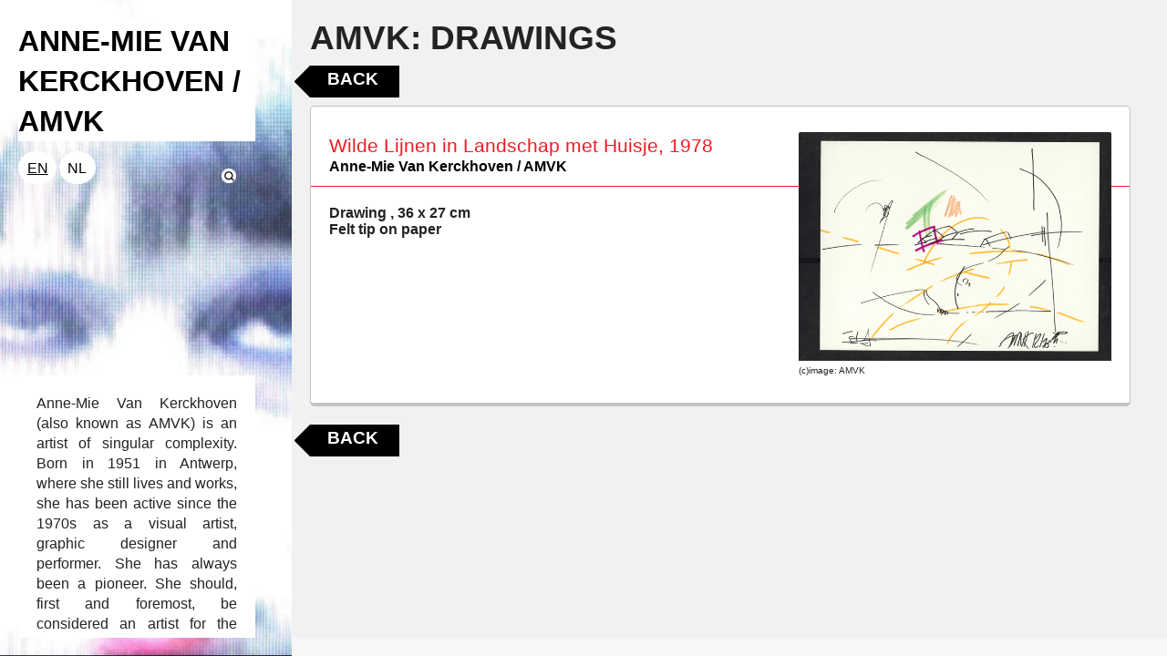

--- FILE ---
content_type: text/html; charset=utf-8
request_url: https://amvk.ensembles.org/ensembles/drawings?item=15349&subensemble=1087
body_size: 1736
content:
<!DOCTYPE html>
<html lang="en">
<head>
  <meta charset="utf-8" />
  <meta name="viewport" content="width=device-width, initial-scale=1.0" />
  <title>Anne-Mie Van Kerckhoven / AMVK</title>
  <link rel="stylesheet" href="/rcrs/alt_general_old-2dee2cf24327c567e7ed6ff6c57fa62b6c82ca26f2129a516ff37fdb00291573.css" />
  <script src="/rcrs/alternative_design/general-1553bfaeaf5ba4bb3170a6b3b418952fa0c84af4417c90093fe6b82f9cb23b56.js"></script>
  <style>
    .main.columns.head {
      background-image: url("https://s3.amazonaws.com/mhka_ensembles_production/assets/public/000/033/179/large/AMVK_home.JPG?1475845458");
    }
  </style>
  <style>
    html *
{
   font-family: "Helvetica" !important;
}
  </style>
</head>

<body class="antialiased">
  <div class="off-canvas-wrap">
    <div class="inner-wrap">
      <div class="small-12 medium-4 large-3 columns main head">
        <section class="navigation">
          <h1><a href="/"><p>Anne-Mie Van Kerckhoven / AMVK</p></a></h1>
          
          <div class="language_switch clearfix"><a class="loc selected" href="/ensembles/drawings?item=15349&amp;locale=en&amp;subensemble=1087"><span class="icon">EN</span></a><a class="loc " href="/ensembles/drawings?item=15349&amp;locale=nl&amp;subensemble=1087"><span class="icon">NL</span></a><a class="loc searchbutton search expand-search"><img src="/rcrs/alternative_design/alt-search-705785ddee1e527721332f2202c7b84b5232c88fd7f4d837605123a7f7829f30.png" /></a></div>
          <form action='/search' method='GET'>
            <input class="input-field search-field " type="search" name='search_field' placeholder="Search ..." />
          </form>
        </section>
        <section class="bottom-magnet">
            <div class="white-panel intro" style="">
              <p style="text-align: justify;">Anne-Mie Van Kerckhoven (also known as AMVK) is an artist of singular complexity. Born in 1951 in Antwerp, where she still lives and works, she has been active since the 1970s as a visual artist, graphic designer and performer. She has always been a pioneer. She should, first and foremost, be considered an artist for the future. AMVK&rsquo;s practice is truly interdisciplinary.<br />
<br />
M HKA wants to introduce Anne-Mie Van Kerckhoven to a wider audience as an innovator of forms and interpreter of moods - as oxygen of the whole society.</p>

            </div>
          <div class="white-panel logos-wrapper ">
            <div class="collaborators"><span class="logo spons" style="background-image:url(https://amvk.ensembles.org/rcrs/alternative_design/logo_partners1-6165d5f5853a7c6ab0d88669b85148c3adcc106cb7d29bf9f94355bd0a87c1b6.png); "><a target="blank" alt="M HKA" href="http://www.muhka.be/"></a></span></div>
          </div>
        </section>
      </div>
      <div class="small-12 medium-8 large-9 main columns detail">
  <div class="content">
    <h2>AMVK: Drawings</h2>
    <div class="object-container">
      <div class="button-container">
        <a class="close-button" href="https://amvk.ensembles.org/">Back</a>
      </div>

        <div class="items-details-container" >
          
<div data-item-id=15349 class="item-details">
  <div class="info-container clearfix">
    
    <div class='picture'>
      <a title="&lt;p&gt;AMVK, &lt;em&gt;Wilde Lijnen in Landschap met Huisje&lt;/em&gt;, 1978&lt;/p&gt;
&amp;#169;image: AMVK" class="picture-link magnific-popup-image" href="https://s3.amazonaws.com/mhka_ensembles_production/assets/public/000/034/679/large/19781200B_kl.jpg?1484214066"><img src="https://s3.amazonaws.com/mhka_ensembles_production/assets/public/000/034/679/medium_640/19781200B_kl.jpg?1484214066" /></a>
      <small>(c)image: AMVK</small>
    </div>
    <div class= "summary" >
      <div class="summary-header">
        <h5>
          Wilde Lijnen in Landschap met Huisje, 1978
        </h5>
        
        <div class="item-actor_links"><a href="/actors/anne-mie-van-kerckhoven">Anne-Mie Van Kerckhoven / AMVK</a></div>
      </div>
      <div>
        Drawing
        , 36 x 27 cm
      </div>
      <div>
        Felt tip on paper
      </div>
    </div>
    <div class="description">
</div>    <div class="assets-container"></div>

  </div>
</div>

        </div>

      <div class="button-container">
        <a class="close-button" href="https://amvk.ensembles.org/">Back</a>
      </div>

    </div>
  </div>
</div>

    </div>
  </div>

      <script>
//<![CDATA[

        (function(i,s,o,g,r,a,m){i['GoogleAnalyticsObject']=r;i[r]=i[r]||function(){
  (i[r].q=i[r].q||[]).push(arguments)},i[r].l=1*new Date();a=s.createElement(o),
  m=s.getElementsByTagName(o)[0];a.async=1;a.src=g;m.parentNode.insertBefore(a,m)
  })(window,document,'script','https://www.google-analytics.com/analytics.js','ga');

  ga('create', 'UA-101291088-1', 'auto');
  ga('send', 'pageview');

//]]>
</script></body>
</html>

